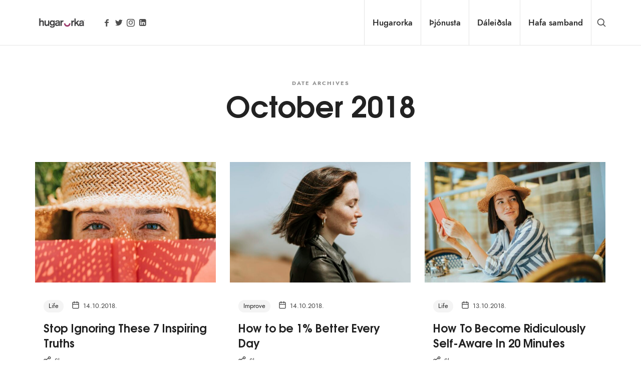

--- FILE ---
content_type: text/html; charset=UTF-8
request_url: https://hugarorka.is/2018/10/
body_size: 11402
content:
<!doctype html>
<html dir="ltr" lang="en-US" prefix="og: https://ogp.me/ns#" class="no-featured-area is-header-small is-body-full-width is-single-post-title-default is-post-title-align-center is-post-media-fixed is-blog-text-align-left is-meta-with-icons is-header-light is-header-full-width is-header-parallax-no is-menu-sticky is-menu-fixed-width is-menu-align-right is-menu-light is-submenu-dark is-submenu-align-left is-menu-none-uppercase is-featured-area-full is-slider-buttons-center-margin is-slider-buttons-rounded is-slider-buttons-dark is-slider-title-dark-shadow is-slider-parallax is-slider-title-none-uppercase is-slider-more-link-show-on-hover is-slider-more-link-border-bottom is-slider-text-align-left is-slider-v-align-bottom is-slider-h-align-center is-link-box-title-default is-link-box-title-transform-none is-link-box-text-align-center is-link-box-v-align-center is-link-box-parallax is-intro-align-center is-intro-text-dark is-intro-parallax-no is-more-link-border-bottom-light is-about-author-minimal is-related-posts-parallax is-related-posts-overflow is-share-links-boxed is-tagcloud-minimal is-nav-single-rounded is-nav-single-no-animated is-comments-minimal is-comments-image-rounded is-comment-form-boxed is-comment-form-border-arrow is-sidebar-right is-sidebar-sticky is-sidebar-align-left is-widget-title-align-left is-widget-first-letter-border is-trending-posts-default is-footer-subscribe-light is-footer-widgets-align-left is-footer-full-width  is-menu-hover-solid is-menu-hover-overflow is-menu-hover-ribbon is-header-sticky-shadow-soft is-header-transparent-border-bottom is-menu-sticky-shadow-soft-shorter is-menu-inline-borders is-menu-inline-borders-light" data-title-ratio="0.55" data-link-box-title-ratio="0.5" data-generic-button-style="" data-header-bg-shape="">
<head>
	<meta charset="UTF-8">
					<meta name="viewport" content="width=device-width, initial-scale=1">
				<link rel="profile" href="http://gmpg.org/xfn/11">
	<title>October, 2018 - hugarorka.is</title>

		<!-- All in One SEO 4.8.1 - aioseo.com -->
	<meta name="robots" content="max-image-preview:large" />
	<link rel="canonical" href="https://hugarorka.is/2018/10/" />
	<meta name="generator" content="All in One SEO (AIOSEO) 4.8.1" />
		<script type="application/ld+json" class="aioseo-schema">
			{"@context":"https:\/\/schema.org","@graph":[{"@type":"BreadcrumbList","@id":"https:\/\/hugarorka.is\/2018\/10\/#breadcrumblist","itemListElement":[{"@type":"ListItem","@id":"https:\/\/hugarorka.is\/#listItem","position":1,"name":"Home","item":"https:\/\/hugarorka.is\/","nextItem":{"@type":"ListItem","@id":"https:\/\/hugarorka.is\/2018\/#listItem","name":"2018"}},{"@type":"ListItem","@id":"https:\/\/hugarorka.is\/2018\/#listItem","position":2,"name":"2018","item":"https:\/\/hugarorka.is\/2018\/","nextItem":{"@type":"ListItem","@id":"https:\/\/hugarorka.is\/2018\/10\/#listItem","name":"October, 2018"},"previousItem":{"@type":"ListItem","@id":"https:\/\/hugarorka.is\/#listItem","name":"Home"}},{"@type":"ListItem","@id":"https:\/\/hugarorka.is\/2018\/10\/#listItem","position":3,"name":"October, 2018","previousItem":{"@type":"ListItem","@id":"https:\/\/hugarorka.is\/2018\/#listItem","name":"2018"}}]},{"@type":"CollectionPage","@id":"https:\/\/hugarorka.is\/2018\/10\/#collectionpage","url":"https:\/\/hugarorka.is\/2018\/10\/","name":"October, 2018 - hugarorka.is","inLanguage":"en-US","isPartOf":{"@id":"https:\/\/hugarorka.is\/#website"},"breadcrumb":{"@id":"https:\/\/hugarorka.is\/2018\/10\/#breadcrumblist"}},{"@type":"Organization","@id":"https:\/\/hugarorka.is\/#organization","name":"hugarorka.is","description":"D\u00e1lei\u00f0sla | Dj\u00fapsl\u00f6kun | Streitume\u00f0fer\u00f0 | Mark\u00fej\u00e1lfun","url":"https:\/\/hugarorka.is\/","logo":{"@type":"ImageObject","url":"https:\/\/hugarorka.is\/wp-content\/uploads\/2022\/02\/HO-vinr-bros.png","@id":"https:\/\/hugarorka.is\/2018\/10\/#organizationLogo","width":1115,"height":375},"image":{"@id":"https:\/\/hugarorka.is\/2018\/10\/#organizationLogo"}},{"@type":"WebSite","@id":"https:\/\/hugarorka.is\/#website","url":"https:\/\/hugarorka.is\/","name":"hugarorka.is","description":"D\u00e1lei\u00f0sla | Dj\u00fapsl\u00f6kun | Streitume\u00f0fer\u00f0 | Mark\u00fej\u00e1lfun","inLanguage":"en-US","publisher":{"@id":"https:\/\/hugarorka.is\/#organization"}}]}
		</script>
		<!-- All in One SEO -->

<link rel="alternate" type="application/rss+xml" title="hugarorka.is &raquo; Feed" href="https://hugarorka.is/feed/" />
<link rel="alternate" type="application/rss+xml" title="hugarorka.is &raquo; Comments Feed" href="https://hugarorka.is/comments/feed/" />
		<!-- This site uses the Google Analytics by MonsterInsights plugin v9.11.1 - Using Analytics tracking - https://www.monsterinsights.com/ -->
		<!-- Note: MonsterInsights is not currently configured on this site. The site owner needs to authenticate with Google Analytics in the MonsterInsights settings panel. -->
					<!-- No tracking code set -->
				<!-- / Google Analytics by MonsterInsights -->
		<style id='wp-img-auto-sizes-contain-inline-css' type='text/css'>
img:is([sizes=auto i],[sizes^="auto," i]){contain-intrinsic-size:3000px 1500px}
/*# sourceURL=wp-img-auto-sizes-contain-inline-css */
</style>
<link rel='stylesheet' id='selection-sharer-css' href='https://hugarorka.is/wp-content/plugins/selection-sharer/css/selection-sharer.css?ver=0.1' type='text/css' media='all' />
<style id='wp-emoji-styles-inline-css' type='text/css'>

	img.wp-smiley, img.emoji {
		display: inline !important;
		border: none !important;
		box-shadow: none !important;
		height: 1em !important;
		width: 1em !important;
		margin: 0 0.07em !important;
		vertical-align: -0.1em !important;
		background: none !important;
		padding: 0 !important;
	}
/*# sourceURL=wp-emoji-styles-inline-css */
</style>
<link rel='stylesheet' id='wp-block-library-css' href='https://hugarorka.is/wp-includes/css/dist/block-library/style.min.css?ver=6.9' type='text/css' media='all' />
<style id='global-styles-inline-css' type='text/css'>
:root{--wp--preset--aspect-ratio--square: 1;--wp--preset--aspect-ratio--4-3: 4/3;--wp--preset--aspect-ratio--3-4: 3/4;--wp--preset--aspect-ratio--3-2: 3/2;--wp--preset--aspect-ratio--2-3: 2/3;--wp--preset--aspect-ratio--16-9: 16/9;--wp--preset--aspect-ratio--9-16: 9/16;--wp--preset--color--black: #000000;--wp--preset--color--cyan-bluish-gray: #abb8c3;--wp--preset--color--white: #ffffff;--wp--preset--color--pale-pink: #f78da7;--wp--preset--color--vivid-red: #cf2e2e;--wp--preset--color--luminous-vivid-orange: #ff6900;--wp--preset--color--luminous-vivid-amber: #fcb900;--wp--preset--color--light-green-cyan: #7bdcb5;--wp--preset--color--vivid-green-cyan: #00d084;--wp--preset--color--pale-cyan-blue: #8ed1fc;--wp--preset--color--vivid-cyan-blue: #0693e3;--wp--preset--color--vivid-purple: #9b51e0;--wp--preset--gradient--vivid-cyan-blue-to-vivid-purple: linear-gradient(135deg,rgb(6,147,227) 0%,rgb(155,81,224) 100%);--wp--preset--gradient--light-green-cyan-to-vivid-green-cyan: linear-gradient(135deg,rgb(122,220,180) 0%,rgb(0,208,130) 100%);--wp--preset--gradient--luminous-vivid-amber-to-luminous-vivid-orange: linear-gradient(135deg,rgb(252,185,0) 0%,rgb(255,105,0) 100%);--wp--preset--gradient--luminous-vivid-orange-to-vivid-red: linear-gradient(135deg,rgb(255,105,0) 0%,rgb(207,46,46) 100%);--wp--preset--gradient--very-light-gray-to-cyan-bluish-gray: linear-gradient(135deg,rgb(238,238,238) 0%,rgb(169,184,195) 100%);--wp--preset--gradient--cool-to-warm-spectrum: linear-gradient(135deg,rgb(74,234,220) 0%,rgb(151,120,209) 20%,rgb(207,42,186) 40%,rgb(238,44,130) 60%,rgb(251,105,98) 80%,rgb(254,248,76) 100%);--wp--preset--gradient--blush-light-purple: linear-gradient(135deg,rgb(255,206,236) 0%,rgb(152,150,240) 100%);--wp--preset--gradient--blush-bordeaux: linear-gradient(135deg,rgb(254,205,165) 0%,rgb(254,45,45) 50%,rgb(107,0,62) 100%);--wp--preset--gradient--luminous-dusk: linear-gradient(135deg,rgb(255,203,112) 0%,rgb(199,81,192) 50%,rgb(65,88,208) 100%);--wp--preset--gradient--pale-ocean: linear-gradient(135deg,rgb(255,245,203) 0%,rgb(182,227,212) 50%,rgb(51,167,181) 100%);--wp--preset--gradient--electric-grass: linear-gradient(135deg,rgb(202,248,128) 0%,rgb(113,206,126) 100%);--wp--preset--gradient--midnight: linear-gradient(135deg,rgb(2,3,129) 0%,rgb(40,116,252) 100%);--wp--preset--font-size--small: 13px;--wp--preset--font-size--medium: 20px;--wp--preset--font-size--large: 36px;--wp--preset--font-size--x-large: 42px;--wp--preset--spacing--20: 0.44rem;--wp--preset--spacing--30: 0.67rem;--wp--preset--spacing--40: 1rem;--wp--preset--spacing--50: 1.5rem;--wp--preset--spacing--60: 2.25rem;--wp--preset--spacing--70: 3.38rem;--wp--preset--spacing--80: 5.06rem;--wp--preset--shadow--natural: 6px 6px 9px rgba(0, 0, 0, 0.2);--wp--preset--shadow--deep: 12px 12px 50px rgba(0, 0, 0, 0.4);--wp--preset--shadow--sharp: 6px 6px 0px rgba(0, 0, 0, 0.2);--wp--preset--shadow--outlined: 6px 6px 0px -3px rgb(255, 255, 255), 6px 6px rgb(0, 0, 0);--wp--preset--shadow--crisp: 6px 6px 0px rgb(0, 0, 0);}:where(.is-layout-flex){gap: 0.5em;}:where(.is-layout-grid){gap: 0.5em;}body .is-layout-flex{display: flex;}.is-layout-flex{flex-wrap: wrap;align-items: center;}.is-layout-flex > :is(*, div){margin: 0;}body .is-layout-grid{display: grid;}.is-layout-grid > :is(*, div){margin: 0;}:where(.wp-block-columns.is-layout-flex){gap: 2em;}:where(.wp-block-columns.is-layout-grid){gap: 2em;}:where(.wp-block-post-template.is-layout-flex){gap: 1.25em;}:where(.wp-block-post-template.is-layout-grid){gap: 1.25em;}.has-black-color{color: var(--wp--preset--color--black) !important;}.has-cyan-bluish-gray-color{color: var(--wp--preset--color--cyan-bluish-gray) !important;}.has-white-color{color: var(--wp--preset--color--white) !important;}.has-pale-pink-color{color: var(--wp--preset--color--pale-pink) !important;}.has-vivid-red-color{color: var(--wp--preset--color--vivid-red) !important;}.has-luminous-vivid-orange-color{color: var(--wp--preset--color--luminous-vivid-orange) !important;}.has-luminous-vivid-amber-color{color: var(--wp--preset--color--luminous-vivid-amber) !important;}.has-light-green-cyan-color{color: var(--wp--preset--color--light-green-cyan) !important;}.has-vivid-green-cyan-color{color: var(--wp--preset--color--vivid-green-cyan) !important;}.has-pale-cyan-blue-color{color: var(--wp--preset--color--pale-cyan-blue) !important;}.has-vivid-cyan-blue-color{color: var(--wp--preset--color--vivid-cyan-blue) !important;}.has-vivid-purple-color{color: var(--wp--preset--color--vivid-purple) !important;}.has-black-background-color{background-color: var(--wp--preset--color--black) !important;}.has-cyan-bluish-gray-background-color{background-color: var(--wp--preset--color--cyan-bluish-gray) !important;}.has-white-background-color{background-color: var(--wp--preset--color--white) !important;}.has-pale-pink-background-color{background-color: var(--wp--preset--color--pale-pink) !important;}.has-vivid-red-background-color{background-color: var(--wp--preset--color--vivid-red) !important;}.has-luminous-vivid-orange-background-color{background-color: var(--wp--preset--color--luminous-vivid-orange) !important;}.has-luminous-vivid-amber-background-color{background-color: var(--wp--preset--color--luminous-vivid-amber) !important;}.has-light-green-cyan-background-color{background-color: var(--wp--preset--color--light-green-cyan) !important;}.has-vivid-green-cyan-background-color{background-color: var(--wp--preset--color--vivid-green-cyan) !important;}.has-pale-cyan-blue-background-color{background-color: var(--wp--preset--color--pale-cyan-blue) !important;}.has-vivid-cyan-blue-background-color{background-color: var(--wp--preset--color--vivid-cyan-blue) !important;}.has-vivid-purple-background-color{background-color: var(--wp--preset--color--vivid-purple) !important;}.has-black-border-color{border-color: var(--wp--preset--color--black) !important;}.has-cyan-bluish-gray-border-color{border-color: var(--wp--preset--color--cyan-bluish-gray) !important;}.has-white-border-color{border-color: var(--wp--preset--color--white) !important;}.has-pale-pink-border-color{border-color: var(--wp--preset--color--pale-pink) !important;}.has-vivid-red-border-color{border-color: var(--wp--preset--color--vivid-red) !important;}.has-luminous-vivid-orange-border-color{border-color: var(--wp--preset--color--luminous-vivid-orange) !important;}.has-luminous-vivid-amber-border-color{border-color: var(--wp--preset--color--luminous-vivid-amber) !important;}.has-light-green-cyan-border-color{border-color: var(--wp--preset--color--light-green-cyan) !important;}.has-vivid-green-cyan-border-color{border-color: var(--wp--preset--color--vivid-green-cyan) !important;}.has-pale-cyan-blue-border-color{border-color: var(--wp--preset--color--pale-cyan-blue) !important;}.has-vivid-cyan-blue-border-color{border-color: var(--wp--preset--color--vivid-cyan-blue) !important;}.has-vivid-purple-border-color{border-color: var(--wp--preset--color--vivid-purple) !important;}.has-vivid-cyan-blue-to-vivid-purple-gradient-background{background: var(--wp--preset--gradient--vivid-cyan-blue-to-vivid-purple) !important;}.has-light-green-cyan-to-vivid-green-cyan-gradient-background{background: var(--wp--preset--gradient--light-green-cyan-to-vivid-green-cyan) !important;}.has-luminous-vivid-amber-to-luminous-vivid-orange-gradient-background{background: var(--wp--preset--gradient--luminous-vivid-amber-to-luminous-vivid-orange) !important;}.has-luminous-vivid-orange-to-vivid-red-gradient-background{background: var(--wp--preset--gradient--luminous-vivid-orange-to-vivid-red) !important;}.has-very-light-gray-to-cyan-bluish-gray-gradient-background{background: var(--wp--preset--gradient--very-light-gray-to-cyan-bluish-gray) !important;}.has-cool-to-warm-spectrum-gradient-background{background: var(--wp--preset--gradient--cool-to-warm-spectrum) !important;}.has-blush-light-purple-gradient-background{background: var(--wp--preset--gradient--blush-light-purple) !important;}.has-blush-bordeaux-gradient-background{background: var(--wp--preset--gradient--blush-bordeaux) !important;}.has-luminous-dusk-gradient-background{background: var(--wp--preset--gradient--luminous-dusk) !important;}.has-pale-ocean-gradient-background{background: var(--wp--preset--gradient--pale-ocean) !important;}.has-electric-grass-gradient-background{background: var(--wp--preset--gradient--electric-grass) !important;}.has-midnight-gradient-background{background: var(--wp--preset--gradient--midnight) !important;}.has-small-font-size{font-size: var(--wp--preset--font-size--small) !important;}.has-medium-font-size{font-size: var(--wp--preset--font-size--medium) !important;}.has-large-font-size{font-size: var(--wp--preset--font-size--large) !important;}.has-x-large-font-size{font-size: var(--wp--preset--font-size--x-large) !important;}
/*# sourceURL=global-styles-inline-css */
</style>

<style id='classic-theme-styles-inline-css' type='text/css'>
/*! This file is auto-generated */
.wp-block-button__link{color:#fff;background-color:#32373c;border-radius:9999px;box-shadow:none;text-decoration:none;padding:calc(.667em + 2px) calc(1.333em + 2px);font-size:1.125em}.wp-block-file__button{background:#32373c;color:#fff;text-decoration:none}
/*# sourceURL=/wp-includes/css/classic-themes.min.css */
</style>
<link rel='stylesheet' id='fontello-css' href='https://hugarorka.is/wp-content/plugins/pixelwars-core-shortcodes/themes/global/css/fonts/fontello/css/fontello.css' type='text/css' media='all' />
<link rel='stylesheet' id='pixelwars-core-shortcodes-css' href='https://hugarorka.is/wp-content/plugins/pixelwars-core-shortcodes/themes/global/css/shortcodes.css' type='text/css' media='all' />
<link rel='stylesheet' id='efor-font-this-july-css' href='https://hugarorka.is/wp-content/themes/efor/css/fonts/this-july/stylesheet.css?ver=6.9' type='text/css' media='all' />
<link rel='stylesheet' id='efor-font-jost-css' href='https://hugarorka.is/wp-content/themes/efor/css/fonts/jost/stylesheet.css?ver=6.9' type='text/css' media='all' />
<link rel='stylesheet' id='efor-font-now-css' href='https://hugarorka.is/wp-content/themes/efor/css/fonts/now/stylesheet.css?ver=6.9' type='text/css' media='all' />
<link rel='stylesheet' id='efor-font-texgyreadventor-css' href='https://hugarorka.is/wp-content/themes/efor/css/fonts/texgyreadventor/stylesheet.css?ver=6.9' type='text/css' media='all' />
<link rel='stylesheet' id='normalize-css' href='https://hugarorka.is/wp-content/themes/efor/css/normalize.css?ver=6.9' type='text/css' media='all' />
<link rel='stylesheet' id='bootstrap-css' href='https://hugarorka.is/wp-content/themes/efor/css/bootstrap.css?ver=6.9' type='text/css' media='all' />
<link rel='stylesheet' id='fluidbox-css' href='https://hugarorka.is/wp-content/themes/efor/js/fluidbox/fluidbox.css?ver=6.9' type='text/css' media='all' />
<link rel='stylesheet' id='magnific-popup-css' href='https://hugarorka.is/wp-content/themes/efor/js/jquery.magnific-popup/magnific-popup.css?ver=6.9' type='text/css' media='all' />
<link rel='stylesheet' id='owl-carousel-css' href='https://hugarorka.is/wp-content/themes/efor/js/owl-carousel/owl.carousel.css?ver=6.9' type='text/css' media='all' />
<link rel='stylesheet' id='efor-main-css' href='https://hugarorka.is/wp-content/themes/efor/css/main.css?ver=6.9' type='text/css' media='all' />
<link rel='stylesheet' id='efor-768-css' href='https://hugarorka.is/wp-content/themes/efor/css/768.css?ver=6.9' type='text/css' media='all' />
<link rel='stylesheet' id='efor-992-css' href='https://hugarorka.is/wp-content/themes/efor/css/992.css?ver=6.9' type='text/css' media='all' />
<link rel='stylesheet' id='efor-efor-css' href='https://hugarorka.is/wp-content/themes/efor/css/efor.css?ver=6.9' type='text/css' media='all' />
<link rel='stylesheet' id='efor-style-css' href='https://hugarorka.is/wp-content/themes/efor/style.css?ver=6.9' type='text/css' media='all' />
<style id='efor-style-inline-css' type='text/css'>
.site-title { font-family: 'This July', sans-serif; }

.nav-menu, .entry-meta, .owl-nav, label, .page-links, .navigation, .entry-title i, .site-info, .filters { font-family: 'Jost*', sans-serif; }

.widget-title { font-family: 'Now', sans-serif; }

h1, .entry-title, .footer-subscribe h3, .widget_categories ul li, .widget_recent_entries ul li a, .widget_pages ul li, .widget_nav_menu ul li, .widget_archive ul li, .widget_most_recommended_posts ul li a, .widget_calendar table caption, .tptn_title, .nav-single a, .widget_recent_comments ul li, .widget_product_categories ul li, .widget_meta ul li, .widget_rss ul a.rsswidget { font-family: 'TeXGyreAdventor', sans-serif; }

h2, h3, h4, h5, h6, blockquote, .tab-titles { font-family: 'TeXGyreAdventor', sans-serif; }

.slider-box .entry-title { font-family: 'TeXGyreAdventor', sans-serif; }

body { font-family: 'Now', sans-serif; }

.link-box .entry-title { font-family: 'Now', sans-serif; }

.site-description { font-family: 'Jost*', sans-serif; }

@media screen and (min-width: 992px) { .site-header .site-title { font-size: 50px; } }

@media screen and (min-width: 992px) { .is-header-smaller .site-header.clone .site-title { font-size: 44px; } }

@media screen and (min-width: 992px) { h1 { font-size: 58px; } }

@media screen and (min-width: 992px) { html { font-size: 14px; } }

@media screen and (max-width: 991px) { html { font-size: 13px; } }

@media screen and (min-width: 992px) { .nav-menu > ul { font-size: 17px; } }

@media screen and (min-width: 992px) { .blog-stream .entry-content { font-size: 16px; } }

.widget-title { font-size: 11px; }

.entry-meta { font-size: 13px; }

.site-footer .site-info { font-size: 1px; }

.site-title { font-weight: 400; }

h1, .entry-title, .footer-subscribe h3 { font-weight: 700; }

h2, h3, h4, h5, h6, blockquote, .comment-meta .fn { font-weight: 700; }

.slider-box .entry-title { font-weight: 700; }

.widget-title { font-weight: 500; }

@media screen and (min-width: 992px) { .nav-menu > ul { font-weight: 500; } }

@media screen and (min-width: 992px) { .nav-menu ul ul { font-weight: 700; } }

.link-box .entry-title { font-weight: 700; }

.site-footer .site-info { font-weight: 100; }

@media screen and (min-width: 992px) { .nav-menu > ul { letter-spacing: 0px; } }

@media screen and (min-width: 992px) { .nav-menu ul ul { letter-spacing: 0px; } }

.widget-title { letter-spacing: 3px; }

.site-footer .site-info { letter-spacing: 0px; }

@media screen and (min-width: 992px) { html { line-height: 1.9; } }

@media screen and (min-width: 768px) {

.featured-area .block { padding: 0px; }

.featured-area { margin: -0px; }

}

.header-wrap:after { bottom: -1px; }

.is-menu-bar .menu-wrap:after { bottom: -1px; }

@media screen and (min-width: 992px) { .site-branding-wrap { padding: 35px 0; } }

.layout-medium, .is-header-row .header-wrap-inner, .is-header-small .header-wrap-inner, .is-menu-bar.is-menu-fixed-bg .menu-wrap, .is-header-fixed-width .header-wrap, .is-header-fixed-width.is-menu-bar .site-navigation, .is-header-float-box:not(.is-header-float-box-menu) .site-header:not(.clone) .header-wrap, .is-header-float-box.is-menu-bar .site-header:not(.clone) .site-navigation:not(.clone), .is-body-boxed .site, .is-body-boxed .header-wrap, .is-body-boxed.is-menu-bar .site-navigation, .is-body-boxed:not(.is-menu-bar) .site-header, .is-middle-boxed .site-main, .intro-content, .is-footer-boxed .site-footer, .is-content-boxed .site-main .layout-fixed, .top-bar .top-bar-wrap, .is-top-bar-fixed .top-bar, .is-top-bar-fixed-bg .top-bar, .is-menu-bottom.is-menu-bottom-overflow .site-header:not(.clone) .site-navigation:not(.clone) .menu-wrap, .site-branding-wrap, .is-header-border-fixed .header-wrap:after, .is-header-border-fixed .menu-wrap:after, html .tutor-container, html .lp-content-area, html .learn-press-breadcrumb { max-width: 1140px; margin-left: auto; margin-right: auto; }

@media screen and (min-width: 992px) {

.is-header-small .header-wrap, .is-menu-bar .nav-menu > ul > li, .is-header-vertical .nav-menu > ul > li { line-height: 90px; }

.is-header-small .site-branding { max-height: 90px; }

}

@media screen and (min-width: 992px) {

.is-header-small.is-header-smaller .site-header.clone .header-wrap, .is-header-row.is-header-smaller .site-header.clone .nav-menu > ul > li, .is-menu-bar.is-header-smaller .site-navigation.clone .nav-menu > ul > li, .is-menu-bar.is-header-smaller .site-header.clone .site-navigation .nav-menu > ul > li { line-height: 65px; }

.is-header-small.is-header-smaller .site-header.clone .site-branding { max-height: 65px; }

}

.is-header-half-transparent:not(.is-menu-toggled-on) .site-header:not(.clone) .header-wrap:before { opacity: 0.45; }

.header-wrap:after { opacity: 0.12; }

.is-menu-bar .menu-wrap:after { opacity: 0.12; }

@media screen and (min-width: 992px) { .nav-menu > ul > li.current-menu-item > a { color: #ffffff !important; } }

@media screen and (min-width: 992px) { .nav-menu li.current-menu-item > a .link-text:before { background-color: #a51897 !important; border-color: #a51897 !important; } }

@media screen and (min-width: 992px) { html .nav-menu > ul > li > a:hover, .nav-menu > ul > li.has-submenu:hover > a { color: #ffffff; } }

@media screen and (min-width: 992px) { html.loaded .nav-menu ul li a .link-text:before, .nav-menu li.has-submenu:hover > a .link-text:before { background-color: #595959; border-color: #595959; } }

.site .footer-subscribe { background: #ffffff; }

.button.is-secondary { color: #ce4894; }

.button.is-secondary.is-shadow, .button.is-secondary.is-solid, .button.is-secondary.is-solid-light, .elementor-element.elementor-button-info .elementor-button { background-color: #ce4894; }

.button.is-secondary.is-shadow { box-shadow: 0px 18px 23px -6px #ce4894; }

.top-bar, .top-bar select option { background-color: #171717; }

.header-wrap:after { color: #222222; }

.is-menu-bar .menu-wrap:after { color: #222222; }
/*# sourceURL=efor-style-inline-css */
</style>
<style id='akismet-widget-style-inline-css' type='text/css'>

			.a-stats {
				--akismet-color-mid-green: #357b49;
				--akismet-color-white: #fff;
				--akismet-color-light-grey: #f6f7f7;

				max-width: 350px;
				width: auto;
			}

			.a-stats * {
				all: unset;
				box-sizing: border-box;
			}

			.a-stats strong {
				font-weight: 600;
			}

			.a-stats a.a-stats__link,
			.a-stats a.a-stats__link:visited,
			.a-stats a.a-stats__link:active {
				background: var(--akismet-color-mid-green);
				border: none;
				box-shadow: none;
				border-radius: 8px;
				color: var(--akismet-color-white);
				cursor: pointer;
				display: block;
				font-family: -apple-system, BlinkMacSystemFont, 'Segoe UI', 'Roboto', 'Oxygen-Sans', 'Ubuntu', 'Cantarell', 'Helvetica Neue', sans-serif;
				font-weight: 500;
				padding: 12px;
				text-align: center;
				text-decoration: none;
				transition: all 0.2s ease;
			}

			/* Extra specificity to deal with TwentyTwentyOne focus style */
			.widget .a-stats a.a-stats__link:focus {
				background: var(--akismet-color-mid-green);
				color: var(--akismet-color-white);
				text-decoration: none;
			}

			.a-stats a.a-stats__link:hover {
				filter: brightness(110%);
				box-shadow: 0 4px 12px rgba(0, 0, 0, 0.06), 0 0 2px rgba(0, 0, 0, 0.16);
			}

			.a-stats .count {
				color: var(--akismet-color-white);
				display: block;
				font-size: 1.5em;
				line-height: 1.4;
				padding: 0 13px;
				white-space: nowrap;
			}
		
/*# sourceURL=akismet-widget-style-inline-css */
</style>
<script type="text/javascript" src="https://hugarorka.is/wp-includes/js/jquery/jquery.min.js?ver=3.7.1" id="jquery-core-js"></script>
<script type="text/javascript" src="https://hugarorka.is/wp-includes/js/jquery/jquery-migrate.min.js?ver=3.4.1" id="jquery-migrate-js"></script>
<link rel="https://api.w.org/" href="https://hugarorka.is/wp-json/" /><link rel="EditURI" type="application/rsd+xml" title="RSD" href="https://hugarorka.is/xmlrpc.php?rsd" />
<meta name="generator" content="WordPress 6.9" />
<meta name="generator" content="Elementor 3.28.0; features: additional_custom_breakpoints, e_local_google_fonts; settings: css_print_method-external, google_font-enabled, font_display-auto">
			<style>
				.e-con.e-parent:nth-of-type(n+4):not(.e-lazyloaded):not(.e-no-lazyload),
				.e-con.e-parent:nth-of-type(n+4):not(.e-lazyloaded):not(.e-no-lazyload) * {
					background-image: none !important;
				}
				@media screen and (max-height: 1024px) {
					.e-con.e-parent:nth-of-type(n+3):not(.e-lazyloaded):not(.e-no-lazyload),
					.e-con.e-parent:nth-of-type(n+3):not(.e-lazyloaded):not(.e-no-lazyload) * {
						background-image: none !important;
					}
				}
				@media screen and (max-height: 640px) {
					.e-con.e-parent:nth-of-type(n+2):not(.e-lazyloaded):not(.e-no-lazyload),
					.e-con.e-parent:nth-of-type(n+2):not(.e-lazyloaded):not(.e-no-lazyload) * {
						background-image: none !important;
					}
				}
			</style>
			</head>

<body class="archive date wp-custom-logo wp-theme-efor elementor-default elementor-kit-16">
	    <div id="page" class="hfeed site">
				
        <header id="masthead" class="site-header" role="banner">
						<div class="header-wrap" data-parallax-video="">
				<div class="header-wrap-inner">
					<div class="site-branding">
						<div class="site-branding-wrap">
							<div class="site-branding-left">
															</div> <!-- .site-branding-left -->
							
							<div class="site-branding-center">
																			<h1 class="site-title">
												<a href="https://hugarorka.is/" rel="home">
													<span class="screen-reader-text">hugarorka.is</span>
													
																													<img alt="hugarorka.is" src="https://hugarorka.is/wp-content/uploads/2022/02/HO-vinr-bros.png">
																												
																													<img class="logo-negative" alt="hugarorka.is" src="https://hugarorka.is/wp-content/uploads/2022/02/HO-hv.png">
																											</a>
											</h1> <!-- .site-title -->
																		
								<p class="site-description">
									Dáleiðsla | Djúpslökun | Streitumeðferð | Markþjálfun								</p> <!-- .site-description -->
							</div> <!-- .site-branding-center -->
							
							<div class="site-branding-right">
															</div> <!-- .site-branding-right -->
						</div> <!-- .site-branding-wrap -->
					</div> <!-- .site-branding -->
					
					<nav id="site-navigation" class="main-navigation site-navigation" role="navigation">
						<div class="menu-wrap">
							<div class="layout-medium">
								<a class="menu-toggle">
									<span class="lines"></span>
								</a> <!-- .menu-toggle -->
								
																
								<div class="nav-menu"><ul id="menu-mymenu" class=""><li id="menu-item-1642" class="menu-item menu-item-type-post_type menu-item-object-page menu-item-home menu-item-1642"><a href="https://hugarorka.is/">Hugarorka</a></li>
<li id="menu-item-1360" class="menu-item menu-item-type-post_type menu-item-object-page menu-item-1360"><a href="https://hugarorka.is/thjonusta/">Þjónusta</a></li>
<li id="menu-item-3170" class="menu-item menu-item-type-post_type menu-item-object-page menu-item-3170"><a href="https://hugarorka.is/daleidsla/">Dáleiðsla</a></li>
<li id="menu-item-1359" class="menu-item menu-item-type-post_type menu-item-object-page menu-item-1359"><a href="https://hugarorka.is/contact/">Hafa samband</a></li>
</ul></div>								
																			<a class="search-toggle toggle-link"></a>
											
											<div class="search-container">
												<div class="search-box" role="search">
													<form class="search-form" method="get" action="https://hugarorka.is/">
														<label>
															<span>
																Search for															</span>
															<input type="search" id="search-field" name="s" placeholder="type and hit enter">
														</label>
														<input type="submit" class="search-submit" value="Search">
													</form> <!-- .search-form -->
												</div> <!-- .search-box -->
											</div> <!-- .search-container -->
																		
																			<div class="social-container widget-area">
																	<a class="social-link facebook" target="_blank" href="#"></a>
									<a class="social-link twitter" target="_blank" href="#"></a>
									<a class="social-link instagram" target="_blank" href="#"></a>
									<a class="social-link linkedin" target="_blank" href="#"></a>
															</div> <!-- .social-container -->
																	</div> <!-- .layout-medium -->
						</div> <!-- .menu-wrap -->
					</nav> <!-- #site-navigation .main-navigation .site-navigation -->
				</div> <!-- .header-wrap-inner -->
			</div> <!-- .header-wrap -->
        </header> <!-- #masthead .site-header -->


<div id="main" class="site-main">
	<div class="layout-medium">
		<div id="primary" class="content-area ">
			<div id="content" class="site-content" role="main">
								<div class="post-header post-header-classic archive-header">
										<header class="entry-header" >
						<h1 class="entry-title">
																	<i>Date Archives</i>
										
										<span class="cat-title">
											October 2018										</span> <!-- .cat-title -->
															</h1> <!-- .entry-title -->
					</header> <!-- .entry-header -->
				</div> <!-- .post-header .post-header-classic .archive-header -->
							
								
				<div class="blog-grid-wrap">
					<div class="blog-stream blog-grid blog-small masonry " data-layout="fitRows" data-item-width="360">
																<article id="post-1292" class="post-1292 post type-post status-publish format-standard has-post-thumbnail hentry category-life tag-improve tag-life tag-self is-cat-link-solid-light is-cat-link-rounded">
											<div class="hentry-wrap">
																<div class="featured-image">
					<a href="https://hugarorka.is/stop-ignoring-these-7-inspiring-truths-and-become-your-best-self-today/">
						<img fetchpriority="high" width="543" height="362" src="https://hugarorka.is/wp-content/uploads/2018/10/63319-1920.jpg" class="attachment-efor_image_size_4 size-efor_image_size_4 wp-post-image" alt="" decoding="async" srcset="https://hugarorka.is/wp-content/uploads/2018/10/63319-1920.jpg 1920w, https://hugarorka.is/wp-content/uploads/2018/10/63319-1920-600x400.jpg 600w" sizes="(max-width: 543px) 100vw, 543px" />					</a>
				</div> <!-- .featured-image -->
															<div class="hentry-middle">
													<header class="entry-header">
																			<div class="entry-meta above-title">
										<span class="cat-links">
					<span class="prefix">
						in					</span>
					<a href="https://hugarorka.is/category/life/" rel="category tag">Life</a>				</span> <!-- .cat-links -->
						<span class="posted-on">
				<span class="prefix">
					on				</span>
				<a href="https://hugarorka.is/stop-ignoring-these-7-inspiring-truths-and-become-your-best-self-today/" rel="bookmark">
					<time class="entry-date published" datetime="2018-10-14T10:18:12+00:00">
						14.10.2018.					</time>
					<time class="updated" datetime="2018-10-14T10:18:12+00:00">
						14.10.2018.					</time>
				</a>
			</span> <!-- .posted-on -->
							</div> <!-- .entry-meta .above-title -->
																		<h2 class="entry-title">
															<a href="https://hugarorka.is/stop-ignoring-these-7-inspiring-truths-and-become-your-best-self-today/">Stop Ignoring These 7 Inspiring Truths</a>
														</h2>
																			<div class="entry-meta below-title">
									<span class="entry-share">
				<span class="entry-share-text">Share</span> <!-- .entry-share-text -->
				
				<span class="entry-share-wrap">
					<span class="entry-share-inner-wrap">
						<a class="share-facebook" rel="nofollow" target="_blank" href="https://www.facebook.com/sharer.php?u=https://hugarorka.is/stop-ignoring-these-7-inspiring-truths-and-become-your-best-self-today/&#038;t=Stop%20Ignoring%20These%207%20Inspiring%20Truths" title="Share this post on Facebook">Facebook</a>
						
						<a class="share-twitter" rel="nofollow" target="_blank" href="https://twitter.com/intent/tweet?text=Currently%20reading:%20&#039;Stop%20Ignoring%20These%207%20Inspiring%20Truths&#039;%20on%20https://hugarorka.is/stop-ignoring-these-7-inspiring-truths-and-become-your-best-self-today/" title="Tweet this post to your followers">Twitter</a>
						
						<a class="share-pinterest" rel="nofollow" target="_blank" href="https://pinterest.com/pin/create/button/?url=https://hugarorka.is/stop-ignoring-these-7-inspiring-truths-and-become-your-best-self-today/&#038;media=https://hugarorka.is/wp-content/uploads/2018/10/63319-1920.jpg&#038;description=Stop%20Ignoring%20These%207%20Inspiring%20Truths" title="Pin it">Pinterest</a>
						
						<a class="share-mail" rel="nofollow" target="_blank" href="mailto:?subject=I%20wanted%20you%20to%20see%20this%20post&#038;body=Check%20out%20this%20post:%20Stop%20Ignoring%20These%207%20Inspiring%20Truths%20-%20https://hugarorka.is/stop-ignoring-these-7-inspiring-truths-and-become-your-best-self-today/" title="Email this post to a friend">Email</a>
					</span> <!-- .entry-share-inner-wrap -->
				</span> <!-- .entry-share-wrap -->
			</span> <!-- .entry-share -->
							</div> <!-- .entry-meta .below-title -->
																	</header> <!-- .entry-header -->
													<div class="entry-content">
														<p>People know who they have the potential to be. The challenge is seeing that process&nbsp;through. Self-development is an art. It takes time. It requires patience. It asks you to step&#8230; </p>
<p class="more"><a class="more-link" href="https://hugarorka.is/stop-ignoring-these-7-inspiring-truths-and-become-your-best-self-today/">Read More</a></p>
													</div> <!-- .entry-content -->
																									</div> <!-- .hentry-middle -->
											</div> <!-- .hentry-wrap -->
										</article>
																			<article id="post-1289" class="post-1289 post type-post status-publish format-standard has-post-thumbnail hentry category-improve tag-be-better tag-improve tag-self is-cat-link-solid-light is-cat-link-rounded">
											<div class="hentry-wrap">
																<div class="featured-image">
					<a href="https://hugarorka.is/how-to-be-1-better-every-day/">
						<img width="543" height="362" src="https://hugarorka.is/wp-content/uploads/2018/10/84236-1920.jpg" class="attachment-efor_image_size_4 size-efor_image_size_4 wp-post-image" alt="" decoding="async" srcset="https://hugarorka.is/wp-content/uploads/2018/10/84236-1920.jpg 1920w, https://hugarorka.is/wp-content/uploads/2018/10/84236-1920-600x400.jpg 600w" sizes="(max-width: 543px) 100vw, 543px" />					</a>
				</div> <!-- .featured-image -->
															<div class="hentry-middle">
													<header class="entry-header">
																			<div class="entry-meta above-title">
										<span class="cat-links">
					<span class="prefix">
						in					</span>
					<a href="https://hugarorka.is/category/improve/" rel="category tag">Improve</a>				</span> <!-- .cat-links -->
						<span class="posted-on">
				<span class="prefix">
					on				</span>
				<a href="https://hugarorka.is/how-to-be-1-better-every-day/" rel="bookmark">
					<time class="entry-date published" datetime="2018-10-14T10:11:07+00:00">
						14.10.2018.					</time>
					<time class="updated" datetime="2018-10-14T10:11:07+00:00">
						14.10.2018.					</time>
				</a>
			</span> <!-- .posted-on -->
							</div> <!-- .entry-meta .above-title -->
																		<h2 class="entry-title">
															<a href="https://hugarorka.is/how-to-be-1-better-every-day/">How to be 1% Better Every Day</a>
														</h2>
																			<div class="entry-meta below-title">
									<span class="entry-share">
				<span class="entry-share-text">Share</span> <!-- .entry-share-text -->
				
				<span class="entry-share-wrap">
					<span class="entry-share-inner-wrap">
						<a class="share-facebook" rel="nofollow" target="_blank" href="https://www.facebook.com/sharer.php?u=https://hugarorka.is/how-to-be-1-better-every-day/&#038;t=How%20to%20be%201%%20Better%20Every%20Day" title="Share this post on Facebook">Facebook</a>
						
						<a class="share-twitter" rel="nofollow" target="_blank" href="https://twitter.com/intent/tweet?text=Currently%20reading:%20&#039;How%20to%20be%201%%20Better%20Every%20Day&#039;%20on%20https://hugarorka.is/how-to-be-1-better-every-day/" title="Tweet this post to your followers">Twitter</a>
						
						<a class="share-pinterest" rel="nofollow" target="_blank" href="https://pinterest.com/pin/create/button/?url=https://hugarorka.is/how-to-be-1-better-every-day/&#038;media=https://hugarorka.is/wp-content/uploads/2018/10/84236-1920.jpg&#038;description=How%20to%20be%201%%20Better%20Every%20Day" title="Pin it">Pinterest</a>
						
						<a class="share-mail" rel="nofollow" target="_blank" href="mailto:?subject=I%20wanted%20you%20to%20see%20this%20post&#038;body=Check%20out%20this%20post:%20How%20to%20be%201%%20Better%20Every%20Day%20-%20https://hugarorka.is/how-to-be-1-better-every-day/" title="Email this post to a friend">Email</a>
					</span> <!-- .entry-share-inner-wrap -->
				</span> <!-- .entry-share-wrap -->
			</span> <!-- .entry-share -->
							</div> <!-- .entry-meta .below-title -->
																	</header> <!-- .entry-header -->
													<div class="entry-content">
														<p>“Compounding is the greatest mathematical discovery of all time.” — Albert Einstein The quest to become a better version of yourself often feels like a roller coaster ride. It’s hard&#8230;. </p>
<p class="more"><a class="more-link" href="https://hugarorka.is/how-to-be-1-better-every-day/">Read More</a></p>
													</div> <!-- .entry-content -->
																									</div> <!-- .hentry-middle -->
											</div> <!-- .hentry-wrap -->
										</article>
																			<article id="post-1272" class="post-1272 post type-post status-publish format-standard has-post-thumbnail hentry category-life is-cat-link-solid-light is-cat-link-rounded">
											<div class="hentry-wrap">
																<div class="featured-image">
					<a href="https://hugarorka.is/how-to-become-ridiculously-self-aware-in-20-minutes/">
						<img width="543" height="362" src="https://hugarorka.is/wp-content/uploads/2018/10/82879-1920.jpg" class="attachment-efor_image_size_4 size-efor_image_size_4 wp-post-image" alt="" decoding="async" srcset="https://hugarorka.is/wp-content/uploads/2018/10/82879-1920.jpg 1920w, https://hugarorka.is/wp-content/uploads/2018/10/82879-1920-600x400.jpg 600w" sizes="(max-width: 543px) 100vw, 543px" />					</a>
				</div> <!-- .featured-image -->
															<div class="hentry-middle">
													<header class="entry-header">
																			<div class="entry-meta above-title">
										<span class="cat-links">
					<span class="prefix">
						in					</span>
					<a href="https://hugarorka.is/category/life/" rel="category tag">Life</a>				</span> <!-- .cat-links -->
						<span class="posted-on">
				<span class="prefix">
					on				</span>
				<a href="https://hugarorka.is/how-to-become-ridiculously-self-aware-in-20-minutes/" rel="bookmark">
					<time class="entry-date published" datetime="2018-10-13T18:09:41+00:00">
						13.10.2018.					</time>
					<time class="updated" datetime="2018-10-13T18:09:41+00:00">
						13.10.2018.					</time>
				</a>
			</span> <!-- .posted-on -->
							</div> <!-- .entry-meta .above-title -->
																		<h2 class="entry-title">
															<a href="https://hugarorka.is/how-to-become-ridiculously-self-aware-in-20-minutes/">How To Become Ridiculously Self-Aware In 20 Minutes</a>
														</h2>
																			<div class="entry-meta below-title">
									<span class="entry-share">
				<span class="entry-share-text">Share</span> <!-- .entry-share-text -->
				
				<span class="entry-share-wrap">
					<span class="entry-share-inner-wrap">
						<a class="share-facebook" rel="nofollow" target="_blank" href="https://www.facebook.com/sharer.php?u=https://hugarorka.is/how-to-become-ridiculously-self-aware-in-20-minutes/&#038;t=How%20To%20Become%20Ridiculously%20Self-Aware%20In%2020%20Minutes" title="Share this post on Facebook">Facebook</a>
						
						<a class="share-twitter" rel="nofollow" target="_blank" href="https://twitter.com/intent/tweet?text=Currently%20reading:%20&#039;How%20To%20Become%20Ridiculously%20Self-Aware%20In%2020%20Minutes&#039;%20on%20https://hugarorka.is/how-to-become-ridiculously-self-aware-in-20-minutes/" title="Tweet this post to your followers">Twitter</a>
						
						<a class="share-pinterest" rel="nofollow" target="_blank" href="https://pinterest.com/pin/create/button/?url=https://hugarorka.is/how-to-become-ridiculously-self-aware-in-20-minutes/&#038;media=https://hugarorka.is/wp-content/uploads/2018/10/82879-1920.jpg&#038;description=How%20To%20Become%20Ridiculously%20Self-Aware%20In%2020%20Minutes" title="Pin it">Pinterest</a>
						
						<a class="share-mail" rel="nofollow" target="_blank" href="mailto:?subject=I%20wanted%20you%20to%20see%20this%20post&#038;body=Check%20out%20this%20post:%20How%20To%20Become%20Ridiculously%20Self-Aware%20In%2020%20Minutes%20-%20https://hugarorka.is/how-to-become-ridiculously-self-aware-in-20-minutes/" title="Email this post to a friend">Email</a>
					</span> <!-- .entry-share-inner-wrap -->
				</span> <!-- .entry-share-wrap -->
			</span> <!-- .entry-share -->
							</div> <!-- .entry-meta .below-title -->
																	</header> <!-- .entry-header -->
													<div class="entry-content">
														<p>Four years ago my sister got me something that would dramatically alter the direction of my life. In fact, it was probably the most influential gift I’ve ever received. It&#8230; </p>
<p class="more"><a class="more-link" href="https://hugarorka.is/how-to-become-ridiculously-self-aware-in-20-minutes/">Read More</a></p>
													</div> <!-- .entry-content -->
																									</div> <!-- .hentry-middle -->
											</div> <!-- .hentry-wrap -->
										</article>
														</div> <!-- .blog-stream .blog-grid .blog-small .masonry -->
				</div> <!-- .blog-grid-wrap -->
							</div> <!-- #content .site-content -->
		</div> <!-- #primary .content-area -->
			</div> <!-- .layout-medium -->
</div> <!-- #main .site-main -->

        <footer id="colophon" class="site-footer" role="contentinfo">
						
						
						
									<div class="site-info">
										<div class="textwidget"><p>2020 Linda Cooper &#8211; All Rights Reserved</p>
</div>
								</div> <!-- .site-info -->
							</footer> <!-- #colophon .site-footer -->
	</div> <!-- #page .hfeed .site -->
    
	<script>jQuery(document).ready(function ($) { $('p').selectionSharer();});</script><script type="speculationrules">
{"prefetch":[{"source":"document","where":{"and":[{"href_matches":"/*"},{"not":{"href_matches":["/wp-*.php","/wp-admin/*","/wp-content/uploads/*","/wp-content/*","/wp-content/plugins/*","/wp-content/themes/efor/*","/*\\?(.+)"]}},{"not":{"selector_matches":"a[rel~=\"nofollow\"]"}},{"not":{"selector_matches":".no-prefetch, .no-prefetch a"}}]},"eagerness":"conservative"}]}
</script>
			<script>
				const lazyloadRunObserver = () => {
					const lazyloadBackgrounds = document.querySelectorAll( `.e-con.e-parent:not(.e-lazyloaded)` );
					const lazyloadBackgroundObserver = new IntersectionObserver( ( entries ) => {
						entries.forEach( ( entry ) => {
							if ( entry.isIntersecting ) {
								let lazyloadBackground = entry.target;
								if( lazyloadBackground ) {
									lazyloadBackground.classList.add( 'e-lazyloaded' );
								}
								lazyloadBackgroundObserver.unobserve( entry.target );
							}
						});
					}, { rootMargin: '200px 0px 200px 0px' } );
					lazyloadBackgrounds.forEach( ( lazyloadBackground ) => {
						lazyloadBackgroundObserver.observe( lazyloadBackground );
					} );
				};
				const events = [
					'DOMContentLoaded',
					'elementor/lazyload/observe',
				];
				events.forEach( ( event ) => {
					document.addEventListener( event, lazyloadRunObserver );
				} );
			</script>
			<script type="text/javascript" src="https://hugarorka.is/wp-content/themes/efor/js/jquery.fitvids.js" id="fitvids-js"></script>
<script type="text/javascript" src="https://hugarorka.is/wp-content/themes/efor/js/jarallax.min.js" id="jarallax-js"></script>
<script type="text/javascript" src="https://hugarorka.is/wp-content/themes/efor/js/jarallax-video.min.js" id="jarallax-video-js"></script>
<script type="text/javascript" src="https://hugarorka.is/wp-content/themes/efor/js/fluidbox/jquery.fluidbox.min.js" id="fluidbox-js"></script>
<script type="text/javascript" src="https://hugarorka.is/wp-content/themes/efor/js/jquery-validation/jquery.validate.js" id="jqueryvalidation-js"></script>
<script type="text/javascript" id="jqueryvalidation-js-after">
/* <![CDATA[ */
(function($) { "use strict";
$.extend($.validator.messages, {
required: "This field is required.",
remote: "Please fix this field.",
email: "Please enter a valid email address.",
url: "Please enter a valid URL.",
date: "Please enter a valid date.",
dateISO: "Please enter a valid date ( ISO ).",
number: "Please enter a valid number.",
digits: "Please enter only digits.",
equalTo: "Please enter the same value again.",
maxlength: $.validator.format("Please enter no more than {0} characters."),
minlength: $.validator.format("Please enter at least {0} characters."),
rangelength: $.validator.format("Please enter a value between {0} and {1} characters long."),
range: $.validator.format("Please enter a value between {0} and {1}."),
max: $.validator.format("Please enter a value less than or equal to {0}."),
min: $.validator.format("Please enter a value greater than or equal to {0}."),
step: $.validator.format("Please enter a multiple of {0}.")
});
})(jQuery);
//# sourceURL=jqueryvalidation-js-after
/* ]]> */
</script>
<script type="text/javascript" src="https://hugarorka.is/wp-content/themes/efor/js/isotope.pkgd.min.js" id="isotope-js"></script>
<script type="text/javascript" src="https://hugarorka.is/wp-content/themes/efor/js/jquery.magnific-popup/jquery.magnific-popup.min.js" id="magnific-popup-js"></script>
<script type="text/javascript" src="https://hugarorka.is/wp-content/themes/efor/js/owl-carousel/owl.carousel.min.js" id="owl-carousel-js"></script>
<script type="text/javascript" src="https://hugarorka.is/wp-includes/js/imagesloaded.min.js?ver=5.0.0" id="imagesloaded-js"></script>
<script type="text/javascript" src="https://hugarorka.is/wp-content/themes/efor/js/jquery.collagePlus.min.js" id="collagePlus-js"></script>
<script type="text/javascript" src="https://hugarorka.is/wp-content/themes/efor/js/jquery.fittext.js" id="fittext-js"></script>
<script type="text/javascript" src="https://hugarorka.is/wp-content/themes/efor/js/resize-sensor.js" id="resize-sensor-js"></script>
<script type="text/javascript" src="https://hugarorka.is/wp-content/themes/efor/js/jquery.sticky-sidebar.min.js" id="sticky-sidebar-js"></script>
<script type="text/javascript" src="https://hugarorka.is/wp-content/themes/efor/js/main.js" id="efor-main-js"></script>
<script type="text/javascript" src="https://hugarorka.is/wp-content/themes/efor/js/smooth-scroll.js" id="smooth-scroll-js"></script>
<script type="text/javascript" src="https://hugarorka.is/wp-content/plugins/pixelwars-core-shortcodes/themes/global/js/shortcodes.js" id="pixelwars-core-shortcodes-js"></script>
<script type="text/javascript" src="https://hugarorka.is/wp-content/plugins/selection-sharer/js/selection-sharer.js?ver=0.1" id="selection-sharer-js-js"></script>
<script id="wp-emoji-settings" type="application/json">
{"baseUrl":"https://s.w.org/images/core/emoji/17.0.2/72x72/","ext":".png","svgUrl":"https://s.w.org/images/core/emoji/17.0.2/svg/","svgExt":".svg","source":{"concatemoji":"https://hugarorka.is/wp-includes/js/wp-emoji-release.min.js?ver=6.9"}}
</script>
<script type="module">
/* <![CDATA[ */
/*! This file is auto-generated */
const a=JSON.parse(document.getElementById("wp-emoji-settings").textContent),o=(window._wpemojiSettings=a,"wpEmojiSettingsSupports"),s=["flag","emoji"];function i(e){try{var t={supportTests:e,timestamp:(new Date).valueOf()};sessionStorage.setItem(o,JSON.stringify(t))}catch(e){}}function c(e,t,n){e.clearRect(0,0,e.canvas.width,e.canvas.height),e.fillText(t,0,0);t=new Uint32Array(e.getImageData(0,0,e.canvas.width,e.canvas.height).data);e.clearRect(0,0,e.canvas.width,e.canvas.height),e.fillText(n,0,0);const a=new Uint32Array(e.getImageData(0,0,e.canvas.width,e.canvas.height).data);return t.every((e,t)=>e===a[t])}function p(e,t){e.clearRect(0,0,e.canvas.width,e.canvas.height),e.fillText(t,0,0);var n=e.getImageData(16,16,1,1);for(let e=0;e<n.data.length;e++)if(0!==n.data[e])return!1;return!0}function u(e,t,n,a){switch(t){case"flag":return n(e,"\ud83c\udff3\ufe0f\u200d\u26a7\ufe0f","\ud83c\udff3\ufe0f\u200b\u26a7\ufe0f")?!1:!n(e,"\ud83c\udde8\ud83c\uddf6","\ud83c\udde8\u200b\ud83c\uddf6")&&!n(e,"\ud83c\udff4\udb40\udc67\udb40\udc62\udb40\udc65\udb40\udc6e\udb40\udc67\udb40\udc7f","\ud83c\udff4\u200b\udb40\udc67\u200b\udb40\udc62\u200b\udb40\udc65\u200b\udb40\udc6e\u200b\udb40\udc67\u200b\udb40\udc7f");case"emoji":return!a(e,"\ud83e\u1fac8")}return!1}function f(e,t,n,a){let r;const o=(r="undefined"!=typeof WorkerGlobalScope&&self instanceof WorkerGlobalScope?new OffscreenCanvas(300,150):document.createElement("canvas")).getContext("2d",{willReadFrequently:!0}),s=(o.textBaseline="top",o.font="600 32px Arial",{});return e.forEach(e=>{s[e]=t(o,e,n,a)}),s}function r(e){var t=document.createElement("script");t.src=e,t.defer=!0,document.head.appendChild(t)}a.supports={everything:!0,everythingExceptFlag:!0},new Promise(t=>{let n=function(){try{var e=JSON.parse(sessionStorage.getItem(o));if("object"==typeof e&&"number"==typeof e.timestamp&&(new Date).valueOf()<e.timestamp+604800&&"object"==typeof e.supportTests)return e.supportTests}catch(e){}return null}();if(!n){if("undefined"!=typeof Worker&&"undefined"!=typeof OffscreenCanvas&&"undefined"!=typeof URL&&URL.createObjectURL&&"undefined"!=typeof Blob)try{var e="postMessage("+f.toString()+"("+[JSON.stringify(s),u.toString(),c.toString(),p.toString()].join(",")+"));",a=new Blob([e],{type:"text/javascript"});const r=new Worker(URL.createObjectURL(a),{name:"wpTestEmojiSupports"});return void(r.onmessage=e=>{i(n=e.data),r.terminate(),t(n)})}catch(e){}i(n=f(s,u,c,p))}t(n)}).then(e=>{for(const n in e)a.supports[n]=e[n],a.supports.everything=a.supports.everything&&a.supports[n],"flag"!==n&&(a.supports.everythingExceptFlag=a.supports.everythingExceptFlag&&a.supports[n]);var t;a.supports.everythingExceptFlag=a.supports.everythingExceptFlag&&!a.supports.flag,a.supports.everything||((t=a.source||{}).concatemoji?r(t.concatemoji):t.wpemoji&&t.twemoji&&(r(t.twemoji),r(t.wpemoji)))});
//# sourceURL=https://hugarorka.is/wp-includes/js/wp-emoji-loader.min.js
/* ]]> */
</script>
</body>
</html>